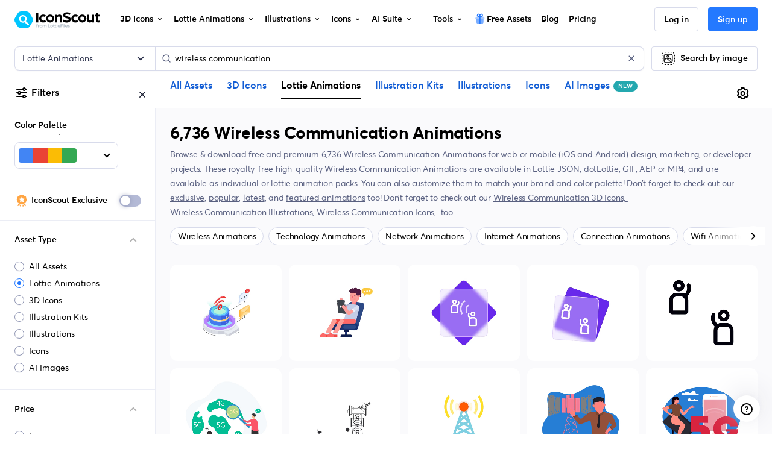

--- FILE ---
content_type: text/javascript
request_url: https://cdna.iconscout.com/e7ee9dc.modern.js
body_size: 4627
content:
(window.webpackJsonp=window.webpackJsonp||[]).push([[2],{1839:function(t,r,e){t.exports=function(){"use strict";function t(r){return t="function"==typeof Symbol&&"symbol"==typeof Symbol.iterator?function(t){return typeof t}:function(t){return t&&"function"==typeof Symbol&&t.constructor===Symbol&&t!==Symbol.prototype?"symbol":typeof t},t(r)}var r=/^\s+/,e=/\s+$/;function n(t,r){if(r=r||{},(t=t||"")instanceof n)return t;if(!(this instanceof n))return new n(t,r);var e=o(t);this._originalInput=t,this._r=e.r,this._g=e.g,this._b=e.b,this._a=e.a,this._roundA=Math.round(100*this._a)/100,this._format=r.format||e.format,this._gradientType=r.gradientType,this._r<1&&(this._r=Math.round(this._r)),this._g<1&&(this._g=Math.round(this._g)),this._b<1&&(this._b=Math.round(this._b)),this._ok=e.ok}function o(r){var e={r:0,g:0,b:0},a=1,s=null,n=null,o=null,f=!1,c=!1;return"string"==typeof r&&(r=W(r)),"object"==t(r)&&(Q(r.r)&&Q(r.g)&&Q(r.b)?(e=h(r.r,r.g,r.b),f=!0,c="%"===String(r.r).substr(-1)?"prgb":"rgb"):Q(r.h)&&Q(r.s)&&Q(r.v)?(s=U(r.s),n=U(r.v),e=d(r.h,s,n),f=!0,c="hsv"):Q(r.h)&&Q(r.s)&&Q(r.l)&&(s=U(r.s),o=U(r.l),e=l(r.h,s,o),f=!0,c="hsl"),r.hasOwnProperty("a")&&(a=r.a)),a=z(a),{ok:f,format:r.format||c,r:Math.min(255,Math.max(e.r,0)),g:Math.min(255,Math.max(e.g,0)),b:Math.min(255,Math.max(e.b,0)),a:a}}function h(t,g,b){return{r:255*T(t,255),g:255*T(g,255),b:255*T(b,255)}}function f(t,g,b){t=T(t,255),g=T(g,255),b=T(b,255);var r,s,e=Math.max(t,g,b),n=Math.min(t,g,b),o=(e+n)/2;if(e==n)r=s=0;else{var h=e-n;switch(s=o>.5?h/(2-e-n):h/(e+n),e){case t:r=(g-b)/h+(g<b?6:0);break;case g:r=(b-t)/h+2;break;case b:r=(t-g)/h+4}r/=6}return{h:r,s:s,l:o}}function l(t,s,r){var e,g,b;function n(p,q,t){return t<0&&(t+=1),t>1&&(t-=1),t<1/6?p+6*(q-p)*t:t<.5?q:t<2/3?p+(q-p)*(2/3-t)*6:p}if(t=T(t,360),s=T(s,100),r=T(r,100),0===s)e=g=b=r;else{var q=r<.5?r*(1+s):r+s-r*s,p=2*r-q;e=n(p,q,t+1/3),g=n(p,q,t),b=n(p,q,t-1/3)}return{r:255*e,g:255*g,b:255*b}}function c(t,g,b){t=T(t,255),g=T(g,255),b=T(b,255);var r,s,e=Math.max(t,g,b),n=Math.min(t,g,b),o=e,h=e-n;if(s=0===e?0:h/e,e==n)r=0;else{switch(e){case t:r=(g-b)/h+(g<b?6:0);break;case g:r=(b-t)/h+2;break;case b:r=(t-g)/h+4}r/=6}return{h:r,s:s,v:o}}function d(t,s,r){t=6*T(t,360),s=T(s,100),r=T(r,100);var i=Math.floor(t),e=t-i,p=r*(1-s),q=r*(1-e*s),n=r*(1-(1-e)*s),o=i%6;return{r:255*[r,q,p,p,n,r][o],g:255*[n,r,r,q,p,p][o],b:255*[p,p,n,r,r,q][o]}}function m(t,g,b,r){var e=[D(Math.round(t).toString(16)),D(Math.round(g).toString(16)),D(Math.round(b).toString(16))];return r&&e[0].charAt(0)==e[0].charAt(1)&&e[1].charAt(0)==e[1].charAt(1)&&e[2].charAt(0)==e[2].charAt(1)?e[0].charAt(0)+e[1].charAt(0)+e[2].charAt(0):e.join("")}function _(t,g,b,a,r){var e=[D(Math.round(t).toString(16)),D(Math.round(g).toString(16)),D(Math.round(b).toString(16)),D(B(a))];return r&&e[0].charAt(0)==e[0].charAt(1)&&e[1].charAt(0)==e[1].charAt(1)&&e[2].charAt(0)==e[2].charAt(1)&&e[3].charAt(0)==e[3].charAt(1)?e[0].charAt(0)+e[1].charAt(0)+e[2].charAt(0)+e[3].charAt(0):e.join("")}function v(t,g,b,a){return[D(B(a)),D(Math.round(t).toString(16)),D(Math.round(g).toString(16)),D(Math.round(b).toString(16))].join("")}function M(t,r){r=0===r?0:r||10;var e=n(t).toHsl();return e.s-=r/100,e.s=j(e.s),n(e)}function y(t,r){r=0===r?0:r||10;var e=n(t).toHsl();return e.s+=r/100,e.s=j(e.s),n(e)}function x(t){return n(t).desaturate(100)}function A(t,r){r=0===r?0:r||10;var e=n(t).toHsl();return e.l+=r/100,e.l=j(e.l),n(e)}function k(t,r){r=0===r?0:r||10;var e=n(t).toRgb();return e.r=Math.max(0,Math.min(255,e.r-Math.round(-r/100*255))),e.g=Math.max(0,Math.min(255,e.g-Math.round(-r/100*255))),e.b=Math.max(0,Math.min(255,e.b-Math.round(-r/100*255))),n(e)}function w(t,r){r=0===r?0:r||10;var e=n(t).toHsl();return e.l-=r/100,e.l=j(e.l),n(e)}function S(t,r){var e=n(t).toHsl(),o=(e.h+r)%360;return e.h=o<0?360+o:o,n(e)}function H(t){var r=n(t).toHsl();return r.h=(r.h+180)%360,n(r)}function R(t,r){if(isNaN(r)||r<=0)throw new Error("Argument to polyad must be a positive number");for(var e=n(t).toHsl(),o=[n(t)],h=360/r,i=1;i<r;i++)o.push(n({h:(e.h+i*h)%360,s:e.s,l:e.l}));return o}function F(t){var r=n(t).toHsl(),e=r.h;return[n(t),n({h:(e+72)%360,s:r.s,l:r.l}),n({h:(e+216)%360,s:r.s,l:r.l})]}function C(t,r,e){r=r||6,e=e||30;var o=n(t).toHsl(),h=360/e,f=[n(t)];for(o.h=(o.h-(h*r>>1)+720)%360;--r;)o.h=(o.h+h)%360,f.push(n(o));return f}function N(t,r){r=r||6;for(var e=n(t).toHsv(),o=e.h,s=e.s,h=e.v,f=[],l=1/r;r--;)f.push(n({h:o,s:s,v:h})),h=(h+l)%1;return f}n.prototype={isDark:function(){return this.getBrightness()<128},isLight:function(){return!this.isDark()},isValid:function(){return this._ok},getOriginalInput:function(){return this._originalInput},getFormat:function(){return this._format},getAlpha:function(){return this._a},getBrightness:function(){var t=this.toRgb();return(299*t.r+587*t.g+114*t.b)/1e3},getLuminance:function(){var t,r,e,n=this.toRgb();return t=n.r/255,r=n.g/255,e=n.b/255,.2126*(t<=.03928?t/12.92:Math.pow((t+.055)/1.055,2.4))+.7152*(r<=.03928?r/12.92:Math.pow((r+.055)/1.055,2.4))+.0722*(e<=.03928?e/12.92:Math.pow((e+.055)/1.055,2.4))},setAlpha:function(t){return this._a=z(t),this._roundA=Math.round(100*this._a)/100,this},toHsv:function(){var t=c(this._r,this._g,this._b);return{h:360*t.h,s:t.s,v:t.v,a:this._a}},toHsvString:function(){var t=c(this._r,this._g,this._b),r=Math.round(360*t.h),s=Math.round(100*t.s),e=Math.round(100*t.v);return 1==this._a?"hsv("+r+", "+s+"%, "+e+"%)":"hsva("+r+", "+s+"%, "+e+"%, "+this._roundA+")"},toHsl:function(){var t=f(this._r,this._g,this._b);return{h:360*t.h,s:t.s,l:t.l,a:this._a}},toHslString:function(){var t=f(this._r,this._g,this._b),r=Math.round(360*t.h),s=Math.round(100*t.s),e=Math.round(100*t.l);return 1==this._a?"hsl("+r+", "+s+"%, "+e+"%)":"hsla("+r+", "+s+"%, "+e+"%, "+this._roundA+")"},toHex:function(t){return m(this._r,this._g,this._b,t)},toHexString:function(t){return"#"+this.toHex(t)},toHex8:function(t){return _(this._r,this._g,this._b,this._a,t)},toHex8String:function(t){return"#"+this.toHex8(t)},toRgb:function(){return{r:Math.round(this._r),g:Math.round(this._g),b:Math.round(this._b),a:this._a}},toRgbString:function(){return 1==this._a?"rgb("+Math.round(this._r)+", "+Math.round(this._g)+", "+Math.round(this._b)+")":"rgba("+Math.round(this._r)+", "+Math.round(this._g)+", "+Math.round(this._b)+", "+this._roundA+")"},toPercentageRgb:function(){return{r:Math.round(100*T(this._r,255))+"%",g:Math.round(100*T(this._g,255))+"%",b:Math.round(100*T(this._b,255))+"%",a:this._a}},toPercentageRgbString:function(){return 1==this._a?"rgb("+Math.round(100*T(this._r,255))+"%, "+Math.round(100*T(this._g,255))+"%, "+Math.round(100*T(this._b,255))+"%)":"rgba("+Math.round(100*T(this._r,255))+"%, "+Math.round(100*T(this._g,255))+"%, "+Math.round(100*T(this._b,255))+"%, "+this._roundA+")"},toName:function(){return 0===this._a?"transparent":!(this._a<1)&&(I[m(this._r,this._g,this._b,!0)]||!1)},toFilter:function(t){var r="#"+v(this._r,this._g,this._b,this._a),e=r,o=this._gradientType?"GradientType = 1, ":"";if(t){var s=n(t);e="#"+v(s._r,s._g,s._b,s._a)}return"progid:DXImageTransform.Microsoft.gradient("+o+"startColorstr="+r+",endColorstr="+e+")"},toString:function(t){var r=!!t;t=t||this._format;var e=!1,n=this._a<1&&this._a>=0;return r||!n||"hex"!==t&&"hex6"!==t&&"hex3"!==t&&"hex4"!==t&&"hex8"!==t&&"name"!==t?("rgb"===t&&(e=this.toRgbString()),"prgb"===t&&(e=this.toPercentageRgbString()),"hex"!==t&&"hex6"!==t||(e=this.toHexString()),"hex3"===t&&(e=this.toHexString(!0)),"hex4"===t&&(e=this.toHex8String(!0)),"hex8"===t&&(e=this.toHex8String()),"name"===t&&(e=this.toName()),"hsl"===t&&(e=this.toHslString()),"hsv"===t&&(e=this.toHsvString()),e||this.toHexString()):"name"===t&&0===this._a?this.toName():this.toRgbString()},clone:function(){return n(this.toString())},_applyModification:function(t,r){var e=t.apply(null,[this].concat([].slice.call(r)));return this._r=e._r,this._g=e._g,this._b=e._b,this.setAlpha(e._a),this},lighten:function(){return this._applyModification(A,arguments)},brighten:function(){return this._applyModification(k,arguments)},darken:function(){return this._applyModification(w,arguments)},desaturate:function(){return this._applyModification(M,arguments)},saturate:function(){return this._applyModification(y,arguments)},greyscale:function(){return this._applyModification(x,arguments)},spin:function(){return this._applyModification(S,arguments)},_applyCombination:function(t,r){return t.apply(null,[this].concat([].slice.call(r)))},analogous:function(){return this._applyCombination(C,arguments)},complement:function(){return this._applyCombination(H,arguments)},monochromatic:function(){return this._applyCombination(N,arguments)},splitcomplement:function(){return this._applyCombination(F,arguments)},triad:function(){return this._applyCombination(R,[3])},tetrad:function(){return this._applyCombination(R,[4])}},n.fromRatio=function(r,e){if("object"==t(r)){var o={};for(var i in r)r.hasOwnProperty(i)&&(o[i]="a"===i?r[i]:U(r[i]));r=o}return n(r,e)},n.equals=function(t,r){return!(!t||!r)&&n(t).toRgbString()==n(r).toRgbString()},n.random=function(){return n.fromRatio({r:Math.random(),g:Math.random(),b:Math.random()})},n.mix=function(t,r,e){e=0===e?0:e||50;var o=n(t).toRgb(),h=n(r).toRgb(),p=e/100;return n({r:(h.r-o.r)*p+o.r,g:(h.g-o.g)*p+o.g,b:(h.b-o.b)*p+o.b,a:(h.a-o.a)*p+o.a})},n.readability=function(t,r){var e=n(t),o=n(r);return(Math.max(e.getLuminance(),o.getLuminance())+.05)/(Math.min(e.getLuminance(),o.getLuminance())+.05)},n.isReadable=function(t,r,e){var o,h,f=n.readability(t,r);switch(h=!1,(o=Y(e)).level+o.size){case"AAsmall":case"AAAlarge":h=f>=4.5;break;case"AAlarge":h=f>=3;break;case"AAAsmall":h=f>=7}return h},n.mostReadable=function(t,r,e){var o,h,f,l,c=null,d=0;h=(e=e||{}).includeFallbackColors,f=e.level,l=e.size;for(var i=0;i<r.length;i++)(o=n.readability(t,r[i]))>d&&(d=o,c=n(r[i]));return n.isReadable(t,c,{level:f,size:l})||!h?c:(e.includeFallbackColors=!1,n.mostReadable(t,["#fff","#000"],e))};var E=n.names={aliceblue:"f0f8ff",antiquewhite:"faebd7",aqua:"0ff",aquamarine:"7fffd4",azure:"f0ffff",beige:"f5f5dc",bisque:"ffe4c4",black:"000",blanchedalmond:"ffebcd",blue:"00f",blueviolet:"8a2be2",brown:"a52a2a",burlywood:"deb887",burntsienna:"ea7e5d",cadetblue:"5f9ea0",chartreuse:"7fff00",chocolate:"d2691e",coral:"ff7f50",cornflowerblue:"6495ed",cornsilk:"fff8dc",crimson:"dc143c",cyan:"0ff",darkblue:"00008b",darkcyan:"008b8b",darkgoldenrod:"b8860b",darkgray:"a9a9a9",darkgreen:"006400",darkgrey:"a9a9a9",darkkhaki:"bdb76b",darkmagenta:"8b008b",darkolivegreen:"556b2f",darkorange:"ff8c00",darkorchid:"9932cc",darkred:"8b0000",darksalmon:"e9967a",darkseagreen:"8fbc8f",darkslateblue:"483d8b",darkslategray:"2f4f4f",darkslategrey:"2f4f4f",darkturquoise:"00ced1",darkviolet:"9400d3",deeppink:"ff1493",deepskyblue:"00bfff",dimgray:"696969",dimgrey:"696969",dodgerblue:"1e90ff",firebrick:"b22222",floralwhite:"fffaf0",forestgreen:"228b22",fuchsia:"f0f",gainsboro:"dcdcdc",ghostwhite:"f8f8ff",gold:"ffd700",goldenrod:"daa520",gray:"808080",green:"008000",greenyellow:"adff2f",grey:"808080",honeydew:"f0fff0",hotpink:"ff69b4",indianred:"cd5c5c",indigo:"4b0082",ivory:"fffff0",khaki:"f0e68c",lavender:"e6e6fa",lavenderblush:"fff0f5",lawngreen:"7cfc00",lemonchiffon:"fffacd",lightblue:"add8e6",lightcoral:"f08080",lightcyan:"e0ffff",lightgoldenrodyellow:"fafad2",lightgray:"d3d3d3",lightgreen:"90ee90",lightgrey:"d3d3d3",lightpink:"ffb6c1",lightsalmon:"ffa07a",lightseagreen:"20b2aa",lightskyblue:"87cefa",lightslategray:"789",lightslategrey:"789",lightsteelblue:"b0c4de",lightyellow:"ffffe0",lime:"0f0",limegreen:"32cd32",linen:"faf0e6",magenta:"f0f",maroon:"800000",mediumaquamarine:"66cdaa",mediumblue:"0000cd",mediumorchid:"ba55d3",mediumpurple:"9370db",mediumseagreen:"3cb371",mediumslateblue:"7b68ee",mediumspringgreen:"00fa9a",mediumturquoise:"48d1cc",mediumvioletred:"c71585",midnightblue:"191970",mintcream:"f5fffa",mistyrose:"ffe4e1",moccasin:"ffe4b5",navajowhite:"ffdead",navy:"000080",oldlace:"fdf5e6",olive:"808000",olivedrab:"6b8e23",orange:"ffa500",orangered:"ff4500",orchid:"da70d6",palegoldenrod:"eee8aa",palegreen:"98fb98",paleturquoise:"afeeee",palevioletred:"db7093",papayawhip:"ffefd5",peachpuff:"ffdab9",peru:"cd853f",pink:"ffc0cb",plum:"dda0dd",powderblue:"b0e0e6",purple:"800080",rebeccapurple:"663399",red:"f00",rosybrown:"bc8f8f",royalblue:"4169e1",saddlebrown:"8b4513",salmon:"fa8072",sandybrown:"f4a460",seagreen:"2e8b57",seashell:"fff5ee",sienna:"a0522d",silver:"c0c0c0",skyblue:"87ceeb",slateblue:"6a5acd",slategray:"708090",slategrey:"708090",snow:"fffafa",springgreen:"00ff7f",steelblue:"4682b4",tan:"d2b48c",teal:"008080",thistle:"d8bfd8",tomato:"ff6347",turquoise:"40e0d0",violet:"ee82ee",wheat:"f5deb3",white:"fff",whitesmoke:"f5f5f5",yellow:"ff0",yellowgreen:"9acd32"},I=n.hexNames=L(E);function L(t){var r={};for(var i in t)t.hasOwnProperty(i)&&(r[t[i]]=i);return r}function z(a){return a=parseFloat(a),(isNaN(a)||a<0||a>1)&&(a=1),a}function T(t,r){P(t)&&(t="100%");var e=$(t);return t=Math.min(r,Math.max(0,parseFloat(t))),e&&(t=parseInt(t*r,10)/100),Math.abs(t-r)<1e-6?1:t%r/parseFloat(r)}function j(t){return Math.min(1,Math.max(0,t))}function O(t){return parseInt(t,16)}function P(t){return"string"==typeof t&&-1!=t.indexOf(".")&&1===parseFloat(t)}function $(t){return"string"==typeof t&&-1!=t.indexOf("%")}function D(t){return 1==t.length?"0"+t:""+t}function U(t){return t<=1&&(t=100*t+"%"),t}function B(t){return Math.round(255*parseFloat(t)).toString(16)}function J(t){return O(t)/255}var G,V,X,K=(V="[\\s|\\(]+("+(G="(?:[-\\+]?\\d*\\.\\d+%?)|(?:[-\\+]?\\d+%?)")+")[,|\\s]+("+G+")[,|\\s]+("+G+")\\s*\\)?",X="[\\s|\\(]+("+G+")[,|\\s]+("+G+")[,|\\s]+("+G+")[,|\\s]+("+G+")\\s*\\)?",{CSS_UNIT:new RegExp(G),rgb:new RegExp("rgb"+V),rgba:new RegExp("rgba"+X),hsl:new RegExp("hsl"+V),hsla:new RegExp("hsla"+X),hsv:new RegExp("hsv"+V),hsva:new RegExp("hsva"+X),hex3:/^#?([0-9a-fA-F]{1})([0-9a-fA-F]{1})([0-9a-fA-F]{1})$/,hex6:/^#?([0-9a-fA-F]{2})([0-9a-fA-F]{2})([0-9a-fA-F]{2})$/,hex4:/^#?([0-9a-fA-F]{1})([0-9a-fA-F]{1})([0-9a-fA-F]{1})([0-9a-fA-F]{1})$/,hex8:/^#?([0-9a-fA-F]{2})([0-9a-fA-F]{2})([0-9a-fA-F]{2})([0-9a-fA-F]{2})$/});function Q(t){return!!K.CSS_UNIT.exec(t)}function W(t){t=t.replace(r,"").replace(e,"").toLowerCase();var n,o=!1;if(E[t])t=E[t],o=!0;else if("transparent"==t)return{r:0,g:0,b:0,a:0,format:"name"};return(n=K.rgb.exec(t))?{r:n[1],g:n[2],b:n[3]}:(n=K.rgba.exec(t))?{r:n[1],g:n[2],b:n[3],a:n[4]}:(n=K.hsl.exec(t))?{h:n[1],s:n[2],l:n[3]}:(n=K.hsla.exec(t))?{h:n[1],s:n[2],l:n[3],a:n[4]}:(n=K.hsv.exec(t))?{h:n[1],s:n[2],v:n[3]}:(n=K.hsva.exec(t))?{h:n[1],s:n[2],v:n[3],a:n[4]}:(n=K.hex8.exec(t))?{r:O(n[1]),g:O(n[2]),b:O(n[3]),a:J(n[4]),format:o?"name":"hex8"}:(n=K.hex6.exec(t))?{r:O(n[1]),g:O(n[2]),b:O(n[3]),format:o?"name":"hex"}:(n=K.hex4.exec(t))?{r:O(n[1]+""+n[1]),g:O(n[2]+""+n[2]),b:O(n[3]+""+n[3]),a:J(n[4]+""+n[4]),format:o?"name":"hex8"}:!!(n=K.hex3.exec(t))&&{r:O(n[1]+""+n[1]),g:O(n[2]+""+n[2]),b:O(n[3]+""+n[3]),format:o?"name":"hex"}}function Y(t){var r,e;return"AA"!==(r=((t=t||{level:"AA",size:"small"}).level||"AA").toUpperCase())&&"AAA"!==r&&(r="AA"),"small"!==(e=(t.size||"small").toLowerCase())&&"large"!==e&&(e="small"),{level:r,size:e}}return n}()}}]);
